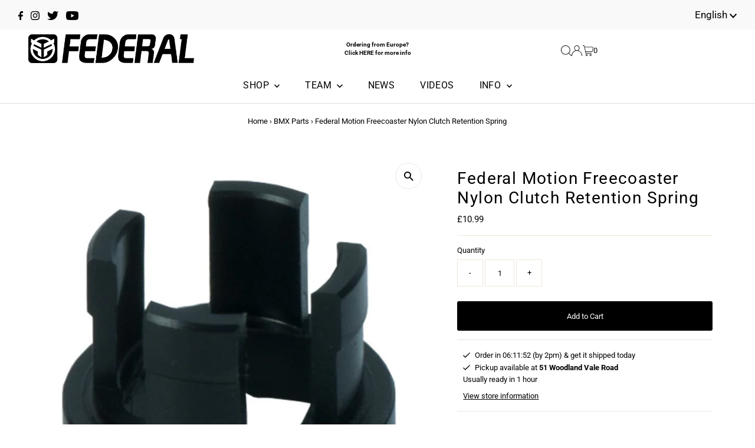

--- FILE ---
content_type: text/html; charset=utf-8
request_url: https://federalbikes.com/variants/6886125338658/?section_id=pickup-availability
body_size: 1016
content:
<div id="shopify-section-pickup-availability" class="shopify-section"><div class="store-availability-container animated fadeIn"
  data-pick-up-available="true"
  data-section-id="pickup-availability"
  data-section-type="store-availability"
><div class="store-availability-information"><div class="store-availability-information-container">

          <p class="store-availability-information__title">
  
  
    <svg class="testament--apollo-checkmark store-availability-list__stock--icon vib-center" height="9px" version="1.1" xmlns="http://www.w3.org/2000/svg" xmlns:xlink="http://www.w3.org/1999/xlink" x="0px" y="0px"
    	 viewBox="0 0 25.7 20" xml:space="preserve">
       <g class="hover-fill" fill="var(--text-color)">
         <polygon points="8.2,15.8 2,9.6 0,11.6 8.2,20 25.7,2.1 23.7,0 "/>
       </g>
       <style>.store-availability-list__stock .testament--apollo-checkmark:hover .hover-fill { fill: var(--text-color);}</style>
    </svg>
  






  <span class="vib-center">
    <span class="timer" style="display: none;">
      <span class="timer__title">
        Order in 
        <span class="timer-display">
            <span class="timer-block__num js-timer-hours">00</span>:<span class="timer-block__num js-timer-minutes">00</span>:<span class="timer-block__num js-timer-seconds">00</span>
        </span>
        (by 2pm) &amp; get it shipped <span class="timer-block__num js-timer-day"></span>
      </span>
    </span>
    <span class="no-timer" style="display: none;">
      Shipping available
    </span>
    <span class="no-timer-no-stock" style="display: none;">
      Out of stock – Choose a different option
    </span>
  </span>
</p>
<p class="store-availability-information__title">
              
  
    <svg class="testament--apollo-checkmark store-availability-list__stock--icon vib-center" height="9px" version="1.1" xmlns="http://www.w3.org/2000/svg" xmlns:xlink="http://www.w3.org/1999/xlink" x="0px" y="0px"
    	 viewBox="0 0 25.7 20" xml:space="preserve">
       <g class="hover-fill" fill="var(--text-color)">
         <polygon points="8.2,15.8 2,9.6 0,11.6 8.2,20 25.7,2.1 23.7,0 "/>
       </g>
       <style>.store-availability-list__stock .testament--apollo-checkmark:hover .hover-fill { fill: var(--text-color);}</style>
    </svg>
  






              <span class="vib-center">Pickup available at <strong>51 Woodland Vale Road</strong></span>
            </p>
            <p class="store-availability-information__stock">
              Usually ready in 1 hour
            </p>
            <div class="slideout__trigger--open store-availability-information__stores">
              <button class="slideout__trigger-store-availability js-slideout-open" data-slideout-direction="right" data-wau-slideout-target="store-availability" aria-label="Toggle slideout" tabindex="0" type="button" name="button">View store information
</button>
            </div></div>
    </div>
    <div class="store-availabilities-modal modal" id="StoreAvailabilityModal">
      <div class="slideout__trigger--close">
        <button class="slideout__trigger-store-availability js-slideout-close" data-slideout-direction="right" aria-label="Close navigation" tabindex="0" type="button" name="button">
          <div class="icn-close"></div>
        </button>
      </div>
      <div class="store-availabilities-modal__header">
        <span class="store-availabilities-modal__product-information">
          <h2 class="store-availabilities-modal__product-title" data-store-availability-modal-product-title>
          </h2>
          
        </span>
      </div>
      <div class="store-availabilities-list"><div class="store-availability-list__item">
              <div class="store-availability-list__location">
                <strong>
                  51 Woodland Vale Road
                </strong>
              </div>
              <div class="store-availability-list__stock store-availability-small-text">
                Open Monday to Friday 9:00 – 17:30
              </div>
              <div class="store-availability-list__stock store-availability-small-text">
  
    <svg class="testament--apollo-checkmark store-availability-list__stock--icon vib-center" height="9px" version="1.1" xmlns="http://www.w3.org/2000/svg" xmlns:xlink="http://www.w3.org/1999/xlink" x="0px" y="0px"
    	 viewBox="0 0 25.7 20" xml:space="preserve">
       <g class="hover-fill" fill="var(--text-color)">
         <polygon points="8.2,15.8 2,9.6 0,11.6 8.2,20 25.7,2.1 23.7,0 "/>
       </g>
       <style>.store-availability-list__stock .testament--apollo-checkmark:hover .hover-fill { fill: var(--text-color);}</style>
    </svg>
  






                  <span class="vib-center">Pickup available, usually ready in 1 hour</span></div><p>51 Woodland Vale Road<br>St Leonards On Sea TN37 6JJ<br>United Kingdom</p>
<p class="store-availability-list__phone">
                  01424855556<br>
                </p></div></div>
  	</div></div>


</div>

--- FILE ---
content_type: text/css
request_url: https://federalbikes.com/cdn/shop/t/4/assets/custom.css?v=83459591984968489901709658952
body_size: 1239
content:
@media screen and (min-width:1680px){.gridlock .row{width:1200px}}@media screen and (max-width:520px){.product__section .grid__wrapper.row,.announcement__bar-section .grid__wrapper.row{grid-gap:0}}.align-center{text-align:center}.icn{font-size:9.5px}.was-price-prefix,.price--on-sale .price-item--regular{text-decoration:none;color:#949494;margin-left:5px;font-weight:400}.product-grid-options-size{margin-top:10px}.product-grid-options-size .altli{display:inline-block;margin:0 2px 5px;padding:0 4px;font-size:11px;border:1px solid #ccc}.product-grid-options-size .altli.soldout{text-decoration:line-through}.product-grid-options-size .altli.more{border:none}.article-index .readmore{text-align:center}.article__page-info{margin-bottom:50px}.article__section-body .share-icons{margin-top:10px}.more__articles{margin-top:20px}.collection__page-description .rte{border-top:1px solid #dfdfdf;margin-top:20px;padding-top:30px}.nav-container #logo{margin:0}.nav-container #logo img{display:block}@media screen and (max-width:979px){.nav-container #logo img{margin:0 auto}.nav-container #logo img{max-width:160px}}.navigation--sticky .header-promo-text{display:none}@media screen and (max-width:739px){body .header-wrapper.nav__option-full .nav-container{padding:8px 10px 0}}#footer-wrapper div#bottom-footer{display:block}.social-icons__list,body div#bottom-footer #copy p,body div#bottom-footer #payment{text-align:center}.header-icon-wrapper{display:flex;justify-content:end;flex-wrap:wrap}.header-phone{display:flex;flex:0 0 100%;justify-content:end}ul.shopping__cart-links{height:18px;margin-top:5px}#hello p{text-align:right;color:#555;font-size:1.1em;line-height:1.2em}@media screen and (max-width:739px){#hello p{padding:0}}#hello a{text-decoration:none;color:#000}#hello a:hover{text-decoration:underline}.announcement__bar-section .social-icons__list{text-align:left}.announcement__bar-section .social-icons__list li a{padding-top:5px}.announcement__bar-section .social-icons__list li a svg{height:15px}body .header-wrapper.nav__option-full .nav-container{padding:8px 10px}@media screen and (max-width:979px){#usp-bar .row{width:94%}}#usp-bar{background-color:#000;color:#fff}.usp-bar-inner{padding:0 10px}#usp-bar ul{display:flex;padding:8px 0;list-style:none;margin:0}#usp-bar ul li{display:flex;position:relative;flex-direction:row;flex:1;justify-content:center}#usp-bar ul li.usp-separator{padding:0 10px;flex-grow:0;width:0}#usp-bar ul li.usp-separator span{width:1px;padding-left:1px;font-size:1px;display:block;height:100%;background-color:#555}#usp-bar ul li img,#usp-bar ul li .usp-content{display:block;width:auto;vertical-align:top}#usp-bar ul li>i{margin-right:10px;width:20px;font-size:17px}#usp-bar ul li .usp-content span{display:block}.usp-content_heading{font-weight:600;margin-bottom:1px;font-size:.72em;line-height:1.2em}#usp-bar a{position:absolute;left:0;right:0;top:0;bottom:0}#usp-bar .usp-content_text,#usp-bar a.usp-content_text{font-size:.7em;color:#dfdfdf;display:block;line-height:1.2em}#usp-bar a:hover{text-decoration:underline}@media screen and (max-width:739px){#usp-bar ul li{display:block;text-align:center}#usp-bar ul li>i{margin:5px auto;font-size:13px}#usp-bar ul li.usp-separator{padding:0 5px}.usp-content_heading{font-size:.7em}}.header-promo-text ul{list-style:none;margin:0}.header-promo-text ul li{font-size:.8em;line-height:1.4em}.header-promo-text-mobile ul{margin-bottom:10px;justify-content:center;flex-wrap:wrap;display:flex}.header-promo-text-mobile ul li{margin:0 20px;line-height:1.6em}body .social-icons__list li a{height:30px;line-height:30px!important}@media screen and (min-width: 741px){body #hello{line-height:30px}}@media screen and (min-width:1300px){.megamenu.row.grid__wrapper{max-width:1200px;left:-600px;right:auto;margin-left:50%}}.c-accordion.c-accordion--mobile-nav a,.dropdown__menuitem .dropdown__menulink,.megamenu__listitem .megamenu__listlink{text-transform:uppercase!important}.megamenu__wrapper{display:flex;flex-flow:row}.megamenu__wrapper .megamenu__ulcontainer{display:none}.icn.circle_icon.sale-item{left:auto;right:10px}input[type=submit]:disabled{background-color:#9e9e9e}@media screen and (min-width:981px){button.filter-price__trigger.js-show-filters{display:none}body .collection__filter-wrapper{display:block}}klarna-placement{margin-top:15px;display:block}.shopify-section .product-recommendations .product-loop{margin-bottom:20px}body .scaaf-message-bar{padding:5px}.product-brand-logo a{display:block;max-width:80px;margin:0 auto}@media screen and (min-width: 741px){.product-brand-logo a{margin:0}}.ajax-cart__buttons{padding-bottom:60px}a.ajax-cart__button-view_cart{color:#fff}#mini-cart .ajax-cart__button-submit{display:none}.contact__form-wrapper .note-success{padding:10px 10px 0;border:1px solid #00dd00}.contact__form-wrapper .note-success p{text-align:center;font-weight:700;font-size:1.1em}.shopify-pc__banner__dialog button.shopify-pc__banner__btn-decline{display:none}.header-section noscript .selectors-form__select{position:relative;white-space:nowrap;color:var(--announcement-text);border:1px solid var(--announcement-text);border-right:0;border-radius:3px 0 0 3px/3px 0px 0px 3px;background-color:var(--announcement-background);margin:0}.header-section noscript form{margin-bottom:0}.header-section noscript .localization-selector{margin-bottom:0;font-size:var(--announcement-text-size, 14px)!important}.header-section noscript .selectors-form__select select{padding-right:30px!important;padding-left:10px!important;margin-bottom:0;max-width:150px;height:30px;line-height:30px!important}.header-section noscript .selectors-form__select svg{position:absolute;top:50%;transform:translateY(-50%);right:10px;pointer-events:none;fill:var(--announcement-text)}.header-section .disclosure__toggle svg:hover g{fill:var(--announcement-text)}.header-section noscript .localization-form__noscript-btn{border:1px solid var(--announcement-text);border-radius:0 3px 3px 0/0px 3px 3px 0;margin-bottom:0;line-height:30px!important}.header-section .disclosure{position:relative}.header-section .disclosure__toggle{background:transparent;white-space:nowrap;color:var(--announcement-text);margin:0;padding:0!important;display:inline-block;text-transform:capitalize;border-radius:unset!important;line-height:unset!important}.header-section .selectors-form{margin-bottom:0!important}.header-section form#localization_form{margin:0}.header-section .disclosure-list{background-color:var(--announcement-background);border:1px solid var(--announcement-background);top:105%;right:0;padding:10px 0;position:absolute;display:none;min-height:92px;max-height:300px;overflow-y:auto;z-index:11;line-height:20px;text-align:left;list-style:none}.header-section .disclosure-list--visible{display:block}.header-section .disclosure-list__item{border-bottom:1px solid transparent;white-space:nowrap;padding:5px 45px 4px 15px!important;text-align:left}.header-section .disclosure-list__item:active{background-color:#80808033}.header-section .disclosure-list__option{color:var(--announcement-text);border-bottom:1px solid transparent;text-transform:capitalize}.header-section .disclosure-list__option:focus,.header-section .disclosure-list__option:hover{border-bottom:1px solid var(--announcement-text)}.header-section .disclosure-list__item--current .disclosure-list__option{border-bottom:1px solid var(--announcement-text);font-weight:700}.header-section .selectors-form{display:-webkit-flex;display:-ms-flexbox;display:flex;width:100%;justify-content:center;flex-wrap:wrap;margin-bottom:10px}@media (min-width: 980px){.header-section .selectors-form{flex-wrap:nowrap}}.header-section .selectors-form__item{margin:0 5px}@media (min-width: 980px){.header-section .selectors-form__item{padding-bottom:0}.header-section .selectors-form__item{margin:0 5px 0 0}}
/*# sourceMappingURL=/cdn/shop/t/4/assets/custom.css.map?v=83459591984968489901709658952 */
